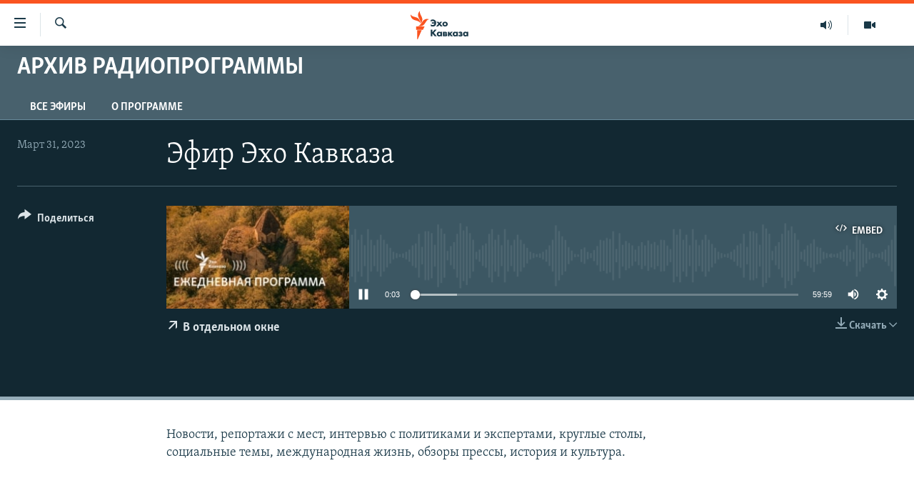

--- FILE ---
content_type: text/html; charset=utf-8
request_url: https://www.ekhokavkaza.com/a/32322102.html
body_size: 11652
content:

<!DOCTYPE html>
<html lang="ru" dir="ltr" class="no-js">
<head>
<link href="/Content/responsive/RFE/ru-GE/RFE-ru-GE.css?&amp;av=0.0.0.0&amp;cb=374" rel="stylesheet"/>
<script src="https://tags.ekhokavkaza.com/rferl-pangea/prod/utag.sync.js"></script> <script type='text/javascript' src='https://www.youtube.com/iframe_api' async></script>
<script type="text/javascript">
//a general 'js' detection, must be on top level in <head>, due to CSS performance
document.documentElement.className = "js";
var cacheBuster = "374";
var appBaseUrl = "/";
var imgEnhancerBreakpoints = [0, 144, 256, 408, 650, 1023, 1597];
var isLoggingEnabled = false;
var isPreviewPage = false;
var isLivePreviewPage = false;
if (!isPreviewPage) {
window.RFE = window.RFE || {};
window.RFE.cacheEnabledByParam = window.location.href.indexOf('nocache=1') === -1;
const url = new URL(window.location.href);
const params = new URLSearchParams(url.search);
// Remove the 'nocache' parameter
params.delete('nocache');
// Update the URL without the 'nocache' parameter
url.search = params.toString();
window.history.replaceState(null, '', url.toString());
} else {
window.addEventListener('load', function() {
const links = window.document.links;
for (let i = 0; i < links.length; i++) {
links[i].href = '#';
links[i].target = '_self';
}
})
}
// Iframe & Embed detection
var embedProperties = {};
try {
// Reliable way to check if we are in an iframe.
var isIframe = window.self !== window.top;
embedProperties.is_iframe = isIframe;
if (!isIframe) {
embedProperties.embed_context = "main";
} else {
// We are in an iframe. Let's try to access the parent.
// This access will only fail with strict cross-origin (without document.domain).
var parentLocation = window.top.location;
// The access succeeded. Now we explicitly compare the hostname.
if (window.location.hostname === parentLocation.hostname) {
embedProperties.embed_context = "embed_self";
} else {
// Hostname is different (e.g. different subdomain with document.domain)
embedProperties.embed_context = "embed_cross";
}
// Since the access works, we can safely get the details.
embedProperties.url_parent = parentLocation.href;
embedProperties.title_parent = window.top.document.title;
}
} catch (err) {
// We are in an iframe, and an error occurred, probably due to cross-origin restrictions.
embedProperties.is_iframe = true;
embedProperties.embed_context = "embed_cross";
// We cannot access the properties of window.top.
// `document.referrer` can sometimes provide the URL of the parent page.
// It is not 100% reliable, but it is the best we can do in this situation.
embedProperties.url_parent = document.referrer || null;
embedProperties.title_parent = null; // We can't get to the title in a cross-origin scenario.
}
var pwaEnabled = false;
var swCacheDisabled;
</script>
<meta charset="utf-8" />
<title>Эфир Эхо Кавказа</title>
<meta name="description" content="Новости, репортажи с мест, интервью с политиками и экспертами, круглые столы, социальные темы, международная жизнь, обзоры прессы, история и культура." />
<meta name="keywords" content="Архив радиопрограммы, " />
<meta name="viewport" content="width=device-width, initial-scale=1.0" />
<meta http-equiv="X-UA-Compatible" content="IE=edge" />
<meta name="robots" content="max-image-preview:large"><meta property="fb:pages" content="136623139697269" />
<link href="https://www.ekhokavkaza.com/a/32322102.html" rel="canonical" />
<meta name="apple-mobile-web-app-title" content="RFE/RL" />
<meta name="apple-mobile-web-app-status-bar-style" content="black" />
<meta name="apple-itunes-app" content="app-id=475986784, app-argument=//32322102.ltr" />
<meta content="Эфир Эхо Кавказа" property="og:title" />
<meta content="Новости, репортажи с мест, интервью с политиками и экспертами, круглые столы, социальные темы, международная жизнь, обзоры прессы, история и культура." property="og:description" />
<meta content="article" property="og:type" />
<meta content="https://www.ekhokavkaza.com/a/32322102.html" property="og:url" />
<meta content="Эхо Кавказа" property="og:site_name" />
<meta content="https://www.facebook.com/ekhokavkaza" property="article:publisher" />
<meta content="https://gdb.rferl.org/08de0000-0a00-0242-7a4b-08da47cb2395_w1200_h630.jpg" property="og:image" />
<meta content="1200" property="og:image:width" />
<meta content="630" property="og:image:height" />
<meta content="1577665332473510" property="fb:app_id" />
<meta content="player" name="twitter:card" />
<meta content="@ekhokavkaza" name="twitter:site" />
<meta content="https://www.ekhokavkaza.com/embed/player/article/32322102.html" name="twitter:player" />
<meta content="435" name="twitter:player:width" />
<meta content="314" name="twitter:player:height" />
<meta content="https://rfe-audio.rferl.org/gr/2023/03/31/20230331-160000-gr068-program_low.mp3" name="twitter:player:stream" />
<meta content="audio/mp3; codecs=&quot;mp3&quot;" name="twitter:player:stream:content_type" />
<meta content="Эфир Эхо Кавказа" name="twitter:title" />
<meta content="Новости, репортажи с мест, интервью с политиками и экспертами, круглые столы, социальные темы, международная жизнь, обзоры прессы, история и культура." name="twitter:description" />
<link rel="amphtml" href="https://www.ekhokavkaza.com/amp/32322102.html" />
<script src="/Scripts/responsive/infographics.b?v=dVbZ-Cza7s4UoO3BqYSZdbxQZVF4BOLP5EfYDs4kqEo1&amp;av=0.0.0.0&amp;cb=374"></script>
<script src="/Scripts/responsive/loader.b?v=C-JLefdHQ4ECvt5x4bMsJCTq2VRkcN8JUkP-IB-DzAI1&amp;av=0.0.0.0&amp;cb=374"></script>
<link rel="icon" type="image/svg+xml" href="/Content/responsive/RFE/img/webApp/favicon.svg" />
<link rel="alternate icon" href="/Content/responsive/RFE/img/webApp/favicon.ico" />
<link rel="mask-icon" color="#ea6903" href="/Content/responsive/RFE/img/webApp/favicon_safari.svg" />
<link rel="apple-touch-icon" sizes="152x152" href="/Content/responsive/RFE/img/webApp/ico-152x152.png" />
<link rel="apple-touch-icon" sizes="144x144" href="/Content/responsive/RFE/img/webApp/ico-144x144.png" />
<link rel="apple-touch-icon" sizes="114x114" href="/Content/responsive/RFE/img/webApp/ico-114x114.png" />
<link rel="apple-touch-icon" sizes="72x72" href="/Content/responsive/RFE/img/webApp/ico-72x72.png" />
<link rel="apple-touch-icon-precomposed" href="/Content/responsive/RFE/img/webApp/ico-57x57.png" />
<link rel="icon" sizes="192x192" href="/Content/responsive/RFE/img/webApp/ico-192x192.png" />
<link rel="icon" sizes="128x128" href="/Content/responsive/RFE/img/webApp/ico-128x128.png" />
<meta name="msapplication-TileColor" content="#ffffff" />
<meta name="msapplication-TileImage" content="/Content/responsive/RFE/img/webApp/ico-144x144.png" />
<link rel="preload" href="/Content/responsive/fonts/Skolar-Lt_Cyrl_v2.4.woff" type="font/woff" as="font" crossorigin="anonymous" />
<link rel="alternate" type="application/rss+xml" title="RFE/RL - Top Stories [RSS]" href="/api/" />
<link rel="sitemap" type="application/rss+xml" href="/sitemap.xml" />
<script type="text/javascript">
var analyticsData = Object.assign(embedProperties, {url:"https://www.ekhokavkaza.com/a/32322102.html",property_id:"436",article_uid:"32322102",page_title:"Эфир Эхо Кавказа",page_type:"scheduleraudio",content_type:"audio",subcontent_type:"scheduleraudio",last_modified:"2023-03-31 17:37:06Z",pub_datetime:"2023-03-31 16:00:00Z",section:"архив радиопрограммы",english_section:"radioprograms",byline:"",categories:"radioprograms",domain:"www.ekhokavkaza.com",language:"Russian",language_service:"Ekho Kavkaza",platform:"web",copied:"no",copied_article:"",copied_title:"",runs_js:"Yes",cms_release:"8.45.0.0.374",enviro_type:"prod",slug:"",entity:"RFE",short_language_service:"GEO",platform_short:"W",page_name:"Эфир Эхо Кавказа"});
// Push Analytics data as GTM message (without "event" attribute and before GTM initialization)
window.dataLayer = window.dataLayer || [];
window.dataLayer.push(analyticsData);
</script>
<script type="text/javascript" data-cookiecategory="analytics">
var gtmEventObject = {event: 'page_meta_ready'};window.dataLayer = window.dataLayer || [];window.dataLayer.push(gtmEventObject);
var renderGtm = "true";
if (renderGtm === "true") {
(function(w,d,s,l,i){w[l]=w[l]||[];w[l].push({'gtm.start':new Date().getTime(),event:'gtm.js'});var f=d.getElementsByTagName(s)[0],j=d.createElement(s),dl=l!='dataLayer'?'&l='+l:'';j.async=true;j.src='//www.googletagmanager.com/gtm.js?id='+i+dl;f.parentNode.insertBefore(j,f);})(window,document,'script','dataLayer','GTM-WXZBPZ');
}
</script>
</head>
<body class=" nav-no-loaded cc_theme pg-media use-sticky-share js-category-to-nav pg-prog nojs-images ">
<noscript><iframe src="https://www.googletagmanager.com/ns.html?id=GTM-WXZBPZ" height="0" width="0" style="display:none;visibility:hidden"></iframe></noscript> <script type="text/javascript" data-cookiecategory="analytics">
var gtmEventObject = {event: 'page_meta_ready'};window.dataLayer = window.dataLayer || [];window.dataLayer.push(gtmEventObject);
var renderGtm = "true";
if (renderGtm === "true") {
(function(w,d,s,l,i){w[l]=w[l]||[];w[l].push({'gtm.start':new Date().getTime(),event:'gtm.js'});var f=d.getElementsByTagName(s)[0],j=d.createElement(s),dl=l!='dataLayer'?'&l='+l:'';j.async=true;j.src='//www.googletagmanager.com/gtm.js?id='+i+dl;f.parentNode.insertBefore(j,f);})(window,document,'script','dataLayer','GTM-WXZBPZ');
}
</script>
<!--Analytics tag js version start-->
<script type="text/javascript" data-cookiecategory="analytics">
var utag_data = Object.assign({}, analyticsData, {pub_year:"2023",pub_month:"03",pub_day:"31",pub_hour:"16",pub_weekday:"Friday"});
if(typeof(TealiumTagFrom)==='function' && typeof(TealiumTagSearchKeyword)==='function') {
var utag_from=TealiumTagFrom();var utag_searchKeyword=TealiumTagSearchKeyword();
if(utag_searchKeyword!=null && utag_searchKeyword!=='' && utag_data["search_keyword"]==null) utag_data["search_keyword"]=utag_searchKeyword;if(utag_from!=null && utag_from!=='') utag_data["from"]=TealiumTagFrom();}
if(window.top!== window.self&&utag_data.page_type==="snippet"){utag_data.page_type = 'iframe';}
try{if(window.top!==window.self&&window.self.location.hostname===window.top.location.hostname){utag_data.platform = 'self-embed';utag_data.platform_short = 'se';}}catch(e){if(window.top!==window.self&&window.self.location.search.includes("platformType=self-embed")){utag_data.platform = 'cross-promo';utag_data.platform_short = 'cp';}}
(function(a,b,c,d){ a="https://tags.ekhokavkaza.com/rferl-pangea/prod/utag.js"; b=document;c="script";d=b.createElement(c);d.src=a;d.type="text/java"+c;d.async=true; a=b.getElementsByTagName(c)[0];a.parentNode.insertBefore(d,a); })();
</script>
<!--Analytics tag js version end-->
<!-- Analytics tag management NoScript -->
<noscript>
<img style="position: absolute; border: none;" src="https://ssc.ekhokavkaza.com/b/ss/bbgprod,bbgentityrferl/1/G.4--NS/1058899528?pageName=rfe%3ageo%3aw%3ascheduleraudio%3a%d0%ad%d1%84%d0%b8%d1%80%20%d0%ad%d1%85%d0%be%20%d0%9a%d0%b0%d0%b2%d0%ba%d0%b0%d0%b7%d0%b0&amp;c6=%d0%ad%d1%84%d0%b8%d1%80%20%d0%ad%d1%85%d0%be%20%d0%9a%d0%b0%d0%b2%d0%ba%d0%b0%d0%b7%d0%b0&amp;v36=8.45.0.0.374&amp;v6=D=c6&amp;g=https%3a%2f%2fwww.ekhokavkaza.com%2fa%2f32322102.html&amp;c1=D=g&amp;v1=D=g&amp;events=event1&amp;c16=ekho%20kavkaza&amp;v16=D=c16&amp;c5=radioprograms&amp;v5=D=c5&amp;ch=%d0%90%d1%80%d1%85%d0%b8%d0%b2%20%d1%80%d0%b0%d0%b4%d0%b8%d0%be%d0%bf%d1%80%d0%be%d0%b3%d1%80%d0%b0%d0%bc%d0%bc%d1%8b&amp;c15=russian&amp;v15=D=c15&amp;c4=audio&amp;v4=D=c4&amp;c14=32322102&amp;v14=D=c14&amp;v20=no&amp;c17=web&amp;v17=D=c17&amp;mcorgid=518abc7455e462b97f000101%40adobeorg&amp;server=www.ekhokavkaza.com&amp;pageType=D=c4&amp;ns=bbg&amp;v29=D=server&amp;v25=rfe&amp;v30=436&amp;v105=D=User-Agent " alt="analytics" width="1" height="1" /></noscript>
<!-- End of Analytics tag management NoScript -->
<!--*** Accessibility links - For ScreenReaders only ***-->
<section>
<div class="sr-only">
<h2>Accessibility links</h2>
<ul>
<li><a href="#content" data-disable-smooth-scroll="1">Вернуться к основному содержанию</a></li>
<li><a href="#navigation" data-disable-smooth-scroll="1">Вернутся к главной навигации</a></li>
<li><a href="#txtHeaderSearch" data-disable-smooth-scroll="1">Вернутся к поиску</a></li>
</ul>
</div>
</section>
<div dir="ltr">
<div id="page">
<aside>
<div class="ctc-message pos-fix">
<div class="ctc-message__inner">Link has been copied to clipboard</div>
</div>
</aside>
<div class="hdr-20 hdr-20--big">
<div class="hdr-20__inner">
<div class="hdr-20__max pos-rel">
<div class="hdr-20__side hdr-20__side--primary d-flex">
<label data-for="main-menu-ctrl" data-switcher-trigger="true" data-switch-target="main-menu-ctrl" class="burger hdr-trigger pos-rel trans-trigger" data-trans-evt="click" data-trans-id="menu">
<span class="ico ico-close hdr-trigger__ico hdr-trigger__ico--close burger__ico burger__ico--close"></span>
<span class="ico ico-menu hdr-trigger__ico hdr-trigger__ico--open burger__ico burger__ico--open"></span>
</label>
<div class="menu-pnl pos-fix trans-target" data-switch-target="main-menu-ctrl" data-trans-id="menu">
<div class="menu-pnl__inner">
<nav class="main-nav menu-pnl__item menu-pnl__item--first">
<ul class="main-nav__list accordeon" data-analytics-tales="false" data-promo-name="link" data-location-name="nav,secnav">
<li class="main-nav__item">
<a class="main-nav__item-name main-nav__item-name--link" href="/z/2759" title="Новости" data-item-name="news" >Новости</a>
</li>
<li class="main-nav__item">
<a class="main-nav__item-name main-nav__item-name--link" href="/z/3207" title="Тбилиси" data-item-name="Tbilisi" >Тбилиси</a>
</li>
<li class="main-nav__item">
<a class="main-nav__item-name main-nav__item-name--link" href="/z/3211" title="Сухуми" data-item-name="Sukhumi" >Сухуми</a>
</li>
<li class="main-nav__item">
<a class="main-nav__item-name main-nav__item-name--link" href="/z/3212" title="Цхинвали" data-item-name="Tshkinvali" >Цхинвали</a>
</li>
<li class="main-nav__item accordeon__item" data-switch-target="menu-item-702">
<label class="main-nav__item-name main-nav__item-name--label accordeon__control-label" data-switcher-trigger="true" data-for="menu-item-702">
Весь Кавказ
<span class="ico ico-chevron-down main-nav__chev"></span>
</label>
<div class="main-nav__sub-list">
<a class="main-nav__item-name main-nav__item-name--link main-nav__item-name--sub" href="/z/3479" title="Северный Кавказ" data-item-name="north_caucasus" >Северный Кавказ</a>
<a class="main-nav__item-name main-nav__item-name--link main-nav__item-name--sub" href="/z/3709" title="Армения" data-item-name="armenia" >Армения</a>
<a class="main-nav__item-name main-nav__item-name--link main-nav__item-name--sub" href="/z/3710" title="Азербайджан" data-item-name="azerbaijan" >Азербайджан</a>
</div>
</li>
<li class="main-nav__item accordeon__item" data-switch-target="menu-item-1152">
<label class="main-nav__item-name main-nav__item-name--label accordeon__control-label" data-switcher-trigger="true" data-for="menu-item-1152">
Темы
<span class="ico ico-chevron-down main-nav__chev"></span>
</label>
<div class="main-nav__sub-list">
<a class="main-nav__item-name main-nav__item-name--link main-nav__item-name--sub" href="/z/2760" title="Политика" data-item-name="politics" >Политика</a>
<a class="main-nav__item-name main-nav__item-name--link main-nav__item-name--sub" href="/z/2763" title="Экономика" data-item-name="economics" >Экономика</a>
<a class="main-nav__item-name main-nav__item-name--link main-nav__item-name--sub" href="/z/2766" title="Общество" data-item-name="society" >Общество</a>
<a class="main-nav__item-name main-nav__item-name--link main-nav__item-name--sub" href="/z/2769" title="Культура" data-item-name="culture" >Культура</a>
<a class="main-nav__item-name main-nav__item-name--link main-nav__item-name--sub" href="/z/3312" title="Спорт" data-item-name="sports" >Спорт</a>
<a class="main-nav__item-name main-nav__item-name--link main-nav__item-name--sub" href="/z/2780" title="Мир" data-item-name="world" >Мир</a>
</div>
</li>
<li class="main-nav__item accordeon__item" data-switch-target="menu-item-701">
<label class="main-nav__item-name main-nav__item-name--label accordeon__control-label" data-switcher-trigger="true" data-for="menu-item-701">
Рубрики
<span class="ico ico-chevron-down main-nav__chev"></span>
</label>
<div class="main-nav__sub-list">
<a class="main-nav__item-name main-nav__item-name--link main-nav__item-name--sub" href="/z/2746" title="Некруглый стол" data-item-name="roundtable_discussion" >Некруглый стол</a>
<a class="main-nav__item-name main-nav__item-name--link main-nav__item-name--sub" href="/z/2752" title="Гость недели" data-item-name="interview_of_the_week" >Гость недели</a>
<a class="main-nav__item-name main-nav__item-name--link main-nav__item-name--sub" href="/z/2739" title="Позиция" data-item-name="experts_commenting" >Позиция</a>
<a class="main-nav__item-name main-nav__item-name--link main-nav__item-name--sub" href="/z/3240" title="Блоги" data-item-name="blogs" >Блоги</a>
<a class="main-nav__item-name main-nav__item-name--link main-nav__item-name--sub" href="/z/2738" title="Голоса" data-item-name="vox_pop" >Голоса</a>
<a class="main-nav__item-name main-nav__item-name--link main-nav__item-name--sub" href="/z/2772" title="Читаем прессу" data-item-name="press" >Читаем прессу</a>
</div>
</li>
<li class="main-nav__item accordeon__item" data-switch-target="menu-item-700">
<label class="main-nav__item-name main-nav__item-name--label accordeon__control-label" data-switcher-trigger="true" data-for="menu-item-700">
Мультимедиа
<span class="ico ico-chevron-down main-nav__chev"></span>
</label>
<div class="main-nav__sub-list">
<a class="main-nav__item-name main-nav__item-name--link main-nav__item-name--sub" href="/z/3706" title="Видео" data-item-name="ekho_kavkaza_video" >Видео</a>
<a class="main-nav__item-name main-nav__item-name--link main-nav__item-name--sub" href="/z/15785" title="Фото" data-item-name="foto_ekho" >Фото</a>
</div>
</li>
<li class="main-nav__item accordeon__item" data-switch-target="menu-item-3452">
<label class="main-nav__item-name main-nav__item-name--label accordeon__control-label" data-switcher-trigger="true" data-for="menu-item-3452">
Аудио
<span class="ico ico-chevron-down main-nav__chev"></span>
</label>
<div class="main-nav__sub-list">
<a class="main-nav__item-name main-nav__item-name--link main-nav__item-name--sub" href="/p/10070.html" title="Подкасты" data-item-name="Podcast studio" >Подкасты</a>
<a class="main-nav__item-name main-nav__item-name--link main-nav__item-name--sub" href="/z/2737" title="Архив радиопрограммы" data-item-name="radioprograms" >Архив радиопрограммы</a>
</div>
</li>
</ul>
</nav>
<div class="menu-pnl__item menu-pnl__item--social">
<h5 class="menu-pnl__sub-head">Присоединяйтесь!</h5>
<a href="https://facebook.com/ekhokavkaza" title="Мы в Facebook" data-analytics-text="follow_on_facebook" class="btn btn--rounded btn--social-inverted menu-pnl__btn js-social-btn btn-facebook" target="_blank" rel="noopener">
<span class="ico ico-facebook-alt ico--rounded"></span>
</a>
<a href="https://twitter.com/ekhokavkaza" title="Мы в Twitter" data-analytics-text="follow_on_twitter" class="btn btn--rounded btn--social-inverted menu-pnl__btn js-social-btn btn-twitter" target="_blank" rel="noopener">
<span class="ico ico-twitter ico--rounded"></span>
</a>
<a href="https://www.youtube.com/channel/UCFV9RoQ52yi6ls3_nIsYb-g" title="Присоединяйтесь в Youtube" data-analytics-text="follow_on_youtube" class="btn btn--rounded btn--social-inverted menu-pnl__btn js-social-btn btn-youtube" target="_blank" rel="noopener">
<span class="ico ico-youtube ico--rounded"></span>
</a>
<a href="https://www.instagram.com/ekho_kavkaza/" title="Подписаться в Instagram" data-analytics-text="follow_on_instagram" class="btn btn--rounded btn--social-inverted menu-pnl__btn js-social-btn btn-instagram" target="_blank" rel="noopener">
<span class="ico ico-instagram ico--rounded"></span>
</a>
<a href="https://t.me/ekho_kavkaza" title="Мы в Telegram" data-analytics-text="follow_on_telegram" class="btn btn--rounded btn--social-inverted menu-pnl__btn js-social-btn btn-telegram" target="_blank" rel="noopener">
<span class="ico ico-telegram ico--rounded"></span>
</a>
</div>
<div class="menu-pnl__item">
<a href="/navigation/allsites" class="menu-pnl__item-link">
<span class="ico ico-languages "></span>
Все сайты РСЕ/РС
</a>
</div>
</div>
</div>
<label data-for="top-search-ctrl" data-switcher-trigger="true" data-switch-target="top-search-ctrl" class="top-srch-trigger hdr-trigger">
<span class="ico ico-close hdr-trigger__ico hdr-trigger__ico--close top-srch-trigger__ico top-srch-trigger__ico--close"></span>
<span class="ico ico-search hdr-trigger__ico hdr-trigger__ico--open top-srch-trigger__ico top-srch-trigger__ico--open"></span>
</label>
<div class="srch-top srch-top--in-header" data-switch-target="top-search-ctrl">
<div class="container">
<form action="/s" class="srch-top__form srch-top__form--in-header" id="form-topSearchHeader" method="get" role="search"><label for="txtHeaderSearch" class="sr-only">Искать</label>
<input type="text" id="txtHeaderSearch" name="k" placeholder="искать текст ..." accesskey="s" value="" class="srch-top__input analyticstag-event" onkeydown="if (event.keyCode === 13) { FireAnalyticsTagEventOnSearch('search', $dom.get('#txtHeaderSearch')[0].value) }" />
<button title="Искать" type="submit" class="btn btn--top-srch analyticstag-event" onclick="FireAnalyticsTagEventOnSearch('search', $dom.get('#txtHeaderSearch')[0].value) ">
<span class="ico ico-search"></span>
</button></form>
</div>
</div>
<a href="/" class="main-logo-link">
<img src="/Content/responsive/RFE/ru-GE/img/logo-compact.svg?cb=374" class="main-logo main-logo--comp" alt="site logo">
<img src="/Content/responsive/RFE/ru-GE/img/logo.svg?cb=374" class="main-logo main-logo--big" alt="site logo">
</a>
</div>
<div class="hdr-20__side hdr-20__side--secondary d-flex">
<a href="/z/3706" title="Видео" class="hdr-20__secondary-item" data-item-name="video">
<span class="ico ico-video hdr-20__secondary-icon"></span>
</a>
<a href="https://www.ekhokavkaza.com/all-audio" title="Радио" class="hdr-20__secondary-item" data-item-name="audio">
<span class="ico ico-audio hdr-20__secondary-icon"></span>
</a>
<a href="/s" title="Искать" class="hdr-20__secondary-item hdr-20__secondary-item--search" data-item-name="search">
<span class="ico ico-search hdr-20__secondary-icon hdr-20__secondary-icon--search"></span>
</a>
<div class="srch-bottom">
<form action="/s" class="srch-bottom__form d-flex" id="form-bottomSearch" method="get" role="search"><label for="txtSearch" class="sr-only">Искать</label>
<input type="search" id="txtSearch" name="k" placeholder="искать текст ..." accesskey="s" value="" class="srch-bottom__input analyticstag-event" onkeydown="if (event.keyCode === 13) { FireAnalyticsTagEventOnSearch('search', $dom.get('#txtSearch')[0].value) }" />
<button title="Искать" type="submit" class="btn btn--bottom-srch analyticstag-event" onclick="FireAnalyticsTagEventOnSearch('search', $dom.get('#txtSearch')[0].value) ">
<span class="ico ico-search"></span>
</button></form>
</div>
</div>
<img src="/Content/responsive/RFE/ru-GE/img/logo-print.gif?cb=374" class="logo-print" loading="lazy" alt="site logo">
<img src="/Content/responsive/RFE/ru-GE/img/logo-print_color.png?cb=374" class="logo-print logo-print--color" loading="lazy" alt="site logo">
</div>
</div>
</div>
<script>
if (document.body.className.indexOf('pg-home') > -1) {
var nav2In = document.querySelector('.hdr-20__inner');
var nav2Sec = document.querySelector('.hdr-20__side--secondary');
var secStyle = window.getComputedStyle(nav2Sec);
if (nav2In && window.pageYOffset < 150 && secStyle['position'] !== 'fixed') {
nav2In.classList.add('hdr-20__inner--big')
}
}
</script>
<div class="c-hlights c-hlights--breaking c-hlights--no-item" data-hlight-display="mobile,desktop">
<div class="c-hlights__wrap container p-0">
<div class="c-hlights__nav">
<a role="button" href="#" title="Предыдущий">
<span class="ico ico-chevron-backward m-0"></span>
<span class="sr-only">Предыдущий</span>
</a>
<a role="button" href="#" title="Следующий">
<span class="ico ico-chevron-forward m-0"></span>
<span class="sr-only">Следующий</span>
</a>
</div>
<span class="c-hlights__label">
<span class="">Breaking News</span>
<span class="switcher-trigger">
<label data-for="more-less-1" data-switcher-trigger="true" class="switcher-trigger__label switcher-trigger__label--more p-b-0" title="Показать больше">
<span class="ico ico-chevron-down"></span>
</label>
<label data-for="more-less-1" data-switcher-trigger="true" class="switcher-trigger__label switcher-trigger__label--less p-b-0" title="Свернуть">
<span class="ico ico-chevron-up"></span>
</label>
</span>
</span>
<ul class="c-hlights__items switcher-target" data-switch-target="more-less-1">
</ul>
</div>
</div> <div id="content">
<div class="prog-hdr">
<div class="container">
<a href="/z/2737" class="prog-hdr__link">
<h1 class="title pg-title title--program">Архив радиопрограммы</h1>
</a>
</div>
<div class="nav-tabs nav-tabs--level-1 nav-tabs--prog-hdr nav-tabs--full">
<div class="container">
<div class="row">
<div class="nav-tabs__inner swipe-slide">
<ul class="nav-tabs__list swipe-slide__inner" role="tablist">
<li class="nav-tabs__item nav-tabs__item--prog-hdr nav-tabs__item--full">
<a href="/z/2737">Все эфиры</a> </li>
<li class="nav-tabs__item nav-tabs__item--prog-hdr nav-tabs__item--full">
<a href="/z/2737/about">О программе</a> </li>
</ul>
</div>
</div>
</div>
</div>
</div>
<div class="media-container">
<div class="container">
<div class="hdr-container">
<div class="row">
<div class="col-title col-xs-12 col-md-10 col-lg-10 pull-right"> <h1 class="">
Эфир Эхо Кавказа
</h1>
</div><div class="col-publishing-details col-xs-12 col-md-2 pull-left"> <div class="publishing-details ">
<div class="published">
<span class="date" >
<time pubdate="pubdate" datetime="2023-03-31T20:00:00+04:00">
Март 31, 2023
</time>
</span>
</div>
</div>
</div><div class="col-lg-12 separator"> <div class="separator">
<hr class="title-line" />
</div>
</div><div class="col-multimedia col-xs-12 col-md-10 pull-right"> <div class="media-pholder media-pholder--audio ">
<div class="c-sticky-container" data-poster="https://gdb.rferl.org/08de0000-0a00-0242-7a4b-08da47cb2395_w250_r1.jpg">
<div class="c-sticky-element" data-sp_api="pangea-video" data-persistent data-persistent-browse-out >
<div class="c-mmp c-mmp--enabled c-mmp--loading c-mmp--audio c-mmp--detail c-mmp--has-poster c-sticky-element__swipe-el"
data-player_id="" data-title="Эфир Эхо Кавказа" data-hide-title="False"
data-breakpoint_s="320" data-breakpoint_m="640" data-breakpoint_l="992"
data-hlsjs-src="/Scripts/responsive/hls.b"
data-bypass-dash-for-vod="true"
data-bypass-dash-for-live-video="true"
data-bypass-dash-for-live-audio="true"
data-media-id="32322102"
id="player32322102">
<div class="c-mmp__poster js-poster">
<img src="https://gdb.rferl.org/08de0000-0a00-0242-7a4b-08da47cb2395_w250_r1.jpg" alt="Эфир Эхо Кавказа" title="Эфир Эхо Кавказа" class="c-mmp__poster-image-h" />
</div>
<a class="c-mmp__fallback-link" href="https://rfe-audio.rferl.org/gr/2023/03/31/20230331-160000-gr068-program.mp3">
<span class="c-mmp__fallback-link-icon">
<span class="ico ico-audio"></span>
</span>
</a>
<div class="c-spinner">
<img src="/Content/responsive/img/player-spinner.png" alt="please wait" title="please wait" />
</div>
<div class="c-mmp__player">
<audio src="https://rfe-audio.rferl.org/gr/2023/03/31/20230331-160000-gr068-program.mp3" data-fallbacksrc="" data-fallbacktype="" data-type="audio/mp3" data-info="64 kbps" data-sources="[{&quot;AmpSrc&quot;:&quot;https://rfe-audio.rferl.org/gr/2023/03/31/20230331-160000-gr068-program_low.mp3&quot;,&quot;Src&quot;:&quot;https://rfe-audio.rferl.org/gr/2023/03/31/20230331-160000-gr068-program_low.mp3&quot;,&quot;Type&quot;:&quot;audio/mp3&quot;,&quot;DataInfo&quot;:&quot;32 kbps&quot;,&quot;Url&quot;:null,&quot;BlockAutoTo&quot;:null,&quot;BlockAutoFrom&quot;:null},{&quot;AmpSrc&quot;:&quot;https://rfe-audio.rferl.org/gr/2023/03/31/20230331-160000-gr068-program_hq.mp3&quot;,&quot;Src&quot;:&quot;https://rfe-audio.rferl.org/gr/2023/03/31/20230331-160000-gr068-program_hq.mp3&quot;,&quot;Type&quot;:&quot;audio/mp3&quot;,&quot;DataInfo&quot;:&quot;128 kbps&quot;,&quot;Url&quot;:null,&quot;BlockAutoTo&quot;:null,&quot;BlockAutoFrom&quot;:null}]" data-pub_datetime="2023-03-31 20:00:00Z" data-lt-on-play="0" data-lt-url="" data-autoplay data-preload webkit-playsinline="webkit-playsinline" playsinline="playsinline" style="width:100%;height:140px" title="Эфир Эхо Кавказа">
</audio>
</div>
<div class="c-mmp__overlay c-mmp__overlay--title c-mmp__overlay--partial c-mmp__overlay--disabled c-mmp__overlay--slide-from-top js-c-mmp__title-overlay">
<span class="c-mmp__overlay-actions c-mmp__overlay-actions-top js-overlay-actions">
<span class="c-mmp__overlay-actions-link c-mmp__overlay-actions-link--embed js-btn-embed-overlay" title="Embed">
<span class="c-mmp__overlay-actions-link-ico ico ico-embed-code"></span>
<span class="c-mmp__overlay-actions-link-text">Embed</span>
</span>
<span class="c-mmp__overlay-actions-link c-mmp__overlay-actions-link--close-sticky c-sticky-element__close-el" title="close">
<span class="c-mmp__overlay-actions-link-ico ico ico-close"></span>
</span>
</span>
<div class="c-mmp__overlay-title js-overlay-title">
<h5 class="c-mmp__overlay-media-title">
<a class="js-media-title-link" href="/a/32322102.html" target="_blank" rel="noopener" title="Эфир Эхо Кавказа">Эфир Эхо Кавказа</a>
</h5>
</div>
</div>
<div class="c-mmp__overlay c-mmp__overlay--sharing c-mmp__overlay--disabled c-mmp__overlay--slide-from-bottom js-c-mmp__sharing-overlay">
<span class="c-mmp__overlay-actions">
<span class="c-mmp__overlay-actions-link c-mmp__overlay-actions-link--embed js-btn-embed-overlay" title="Embed">
<span class="c-mmp__overlay-actions-link-ico ico ico-embed-code"></span>
<span class="c-mmp__overlay-actions-link-text">Embed</span>
</span>
<span class="c-mmp__overlay-actions-link c-mmp__overlay-actions-link--close js-btn-close-overlay" title="close">
<span class="c-mmp__overlay-actions-link-ico ico ico-close"></span>
</span>
</span>
<div class="c-mmp__overlay-tabs">
<div class="c-mmp__overlay-tab c-mmp__overlay-tab--disabled c-mmp__overlay-tab--slide-backward js-tab-embed-overlay" data-trigger="js-btn-embed-overlay" data-embed-source="//www.ekhokavkaza.com/embed/player/0/32322102.html?type=audio" role="form">
<div class="c-mmp__overlay-body c-mmp__overlay-body--centered-vertical">
<div class="column">
<div class="c-mmp__status-msg ta-c js-message-embed-code-copied" role="tooltip">
The code has been copied to your clipboard.
</div>
<div class="c-mmp__form-group ta-c">
<input type="text" name="embed_code" class="c-mmp__input-text js-embed-code" dir="ltr" value="" readonly />
<span class="c-mmp__input-btn js-btn-copy-embed-code" title="Copy to clipboard"><span class="ico ico-content-copy"></span></span>
</div>
</div>
</div>
</div>
<div class="c-mmp__overlay-tab c-mmp__overlay-tab--disabled c-mmp__overlay-tab--slide-forward js-tab-sharing-overlay" data-trigger="js-btn-sharing-overlay" role="form">
<div class="c-mmp__overlay-body c-mmp__overlay-body--centered-vertical">
<div class="column">
<div class="c-mmp__status-msg ta-c js-message-share-url-copied" role="tooltip">
The URL has been copied to your clipboard
</div>
<div class="not-apply-to-sticky audio-fl-bwd">
<aside class="player-content-share share share--mmp" role="complementary"
data-share-url="https://www.ekhokavkaza.com/a/32322102.html" data-share-title="Эфир Эхо Кавказа" data-share-text="">
<ul class="share__list">
<li class="share__item">
<a href="https://facebook.com/sharer.php?u=https%3a%2f%2fwww.ekhokavkaza.com%2fa%2f32322102.html"
data-analytics-text="share_on_facebook"
title="Facebook" target="_blank"
class="btn bg-transparent js-social-btn">
<span class="ico ico-facebook fs_xl "></span>
</a>
</li>
<li class="share__item">
<a href="https://twitter.com/share?url=https%3a%2f%2fwww.ekhokavkaza.com%2fa%2f32322102.html&amp;text=%d0%ad%d1%84%d0%b8%d1%80+%d0%ad%d1%85%d0%be+%d0%9a%d0%b0%d0%b2%d0%ba%d0%b0%d0%b7%d0%b0"
data-analytics-text="share_on_twitter"
title="X (Twitter)" target="_blank"
class="btn bg-transparent js-social-btn">
<span class="ico ico-twitter fs_xl "></span>
</a>
</li>
<li class="share__item">
<a href="/a/32322102.html" title="Share this media" class="btn bg-transparent" target="_blank" rel="noopener">
<span class="ico ico-ellipsis fs_xl "></span>
</a>
</li>
</ul>
</aside>
</div>
<hr class="c-mmp__separator-line audio-fl-bwd xs-hidden s-hidden" />
<div class="c-mmp__form-group ta-c audio-fl-bwd xs-hidden s-hidden">
<input type="text" name="share_url" class="c-mmp__input-text js-share-url" value="https://www.ekhokavkaza.com/a/32322102.html" dir="ltr" readonly />
<span class="c-mmp__input-btn js-btn-copy-share-url" title="Copy to clipboard"><span class="ico ico-content-copy"></span></span>
</div>
</div>
</div>
</div>
</div>
</div>
<div class="c-mmp__overlay c-mmp__overlay--settings c-mmp__overlay--disabled c-mmp__overlay--slide-from-bottom js-c-mmp__settings-overlay">
<span class="c-mmp__overlay-actions">
<span class="c-mmp__overlay-actions-link c-mmp__overlay-actions-link--close js-btn-close-overlay" title="close">
<span class="c-mmp__overlay-actions-link-ico ico ico-close"></span>
</span>
</span>
<div class="c-mmp__overlay-body c-mmp__overlay-body--centered-vertical">
<div class="column column--scrolling js-sources"></div>
</div>
</div>
<div class="c-mmp__overlay c-mmp__overlay--disabled js-c-mmp__disabled-overlay">
<div class="c-mmp__overlay-body c-mmp__overlay-body--centered-vertical">
<div class="column">
<p class="ta-c"><span class="ico ico-clock"></span>No media source currently available</p>
</div>
</div>
</div>
<div class="c-mmp__cpanel-container js-cpanel-container">
<div class="c-mmp__cpanel c-mmp__cpanel--hidden">
<div class="c-mmp__cpanel-playback-controls">
<span class="c-mmp__cpanel-btn c-mmp__cpanel-btn--play js-btn-play" title="play">
<span class="ico ico-play m-0"></span>
</span>
<span class="c-mmp__cpanel-btn c-mmp__cpanel-btn--pause js-btn-pause" title="pause">
<span class="ico ico-pause m-0"></span>
</span>
</div>
<div class="c-mmp__cpanel-progress-controls">
<span class="c-mmp__cpanel-progress-controls-current-time js-current-time" dir="ltr">0:00</span>
<span class="c-mmp__cpanel-progress-controls-duration js-duration" dir="ltr">
0:59:59
</span>
<span class="c-mmp__indicator c-mmp__indicator--horizontal" dir="ltr">
<span class="c-mmp__indicator-lines js-progressbar">
<span class="c-mmp__indicator-line c-mmp__indicator-line--range js-playback-range" style="width:100%"></span>
<span class="c-mmp__indicator-line c-mmp__indicator-line--buffered js-playback-buffered" style="width:0%"></span>
<span class="c-mmp__indicator-line c-mmp__indicator-line--tracked js-playback-tracked" style="width:0%"></span>
<span class="c-mmp__indicator-line c-mmp__indicator-line--played js-playback-played" style="width:0%"></span>
<span class="c-mmp__indicator-line c-mmp__indicator-line--live js-playback-live"><span class="strip"></span></span>
<span class="c-mmp__indicator-btn ta-c js-progressbar-btn">
<button class="c-mmp__indicator-btn-pointer" type="button"></button>
</span>
<span class="c-mmp__badge c-mmp__badge--tracked-time c-mmp__badge--hidden js-progressbar-indicator-badge" dir="ltr" style="left:0%">
<span class="c-mmp__badge-text js-progressbar-indicator-badge-text">0:00</span>
</span>
</span>
</span>
</div>
<div class="c-mmp__cpanel-additional-controls">
<span class="c-mmp__cpanel-additional-controls-volume js-volume-controls">
<span class="c-mmp__cpanel-btn c-mmp__cpanel-btn--volume js-btn-volume" title="volume">
<span class="ico ico-volume-unmuted m-0"></span>
</span>
<span class="c-mmp__indicator c-mmp__indicator--vertical js-volume-panel" dir="ltr">
<span class="c-mmp__indicator-lines js-volumebar">
<span class="c-mmp__indicator-line c-mmp__indicator-line--range js-volume-range" style="height:100%"></span>
<span class="c-mmp__indicator-line c-mmp__indicator-line--volume js-volume-level" style="height:0%"></span>
<span class="c-mmp__indicator-slider">
<span class="c-mmp__indicator-btn ta-c c-mmp__indicator-btn--hidden js-volumebar-btn">
<button class="c-mmp__indicator-btn-pointer" type="button"></button>
</span>
</span>
</span>
</span>
</span>
<div class="c-mmp__cpanel-additional-controls-settings js-settings-controls">
<span class="c-mmp__cpanel-btn c-mmp__cpanel-btn--settings-overlay js-btn-settings-overlay" title="source switch">
<span class="ico ico-settings m-0"></span>
</span>
<span class="c-mmp__cpanel-btn c-mmp__cpanel-btn--settings-expand js-btn-settings-expand" title="source switch">
<span class="ico ico-settings m-0"></span>
</span>
<div class="c-mmp__expander c-mmp__expander--sources js-c-mmp__expander--sources">
<div class="c-mmp__expander-content js-sources"></div>
</div>
</div>
</div>
</div>
</div>
</div>
</div>
</div>
<div class="media-download">
<div class="simple-menu">
<span class="handler">
<span class="ico ico-download"></span>
<span class="label">Скачать</span>
<span class="ico ico-chevron-down"></span>
</span>
<div class="inner">
<ul class="subitems">
<li class="subitem">
<a href="https://rfe-audio.rferl.org/gr/2023/03/31/20230331-160000-gr068-program_low.mp3?download=1" title="32 kbps | MP3" class="handler"
onclick="FireAnalyticsTagEventOnDownload(this, 'audio', 32322102, 'Эфир Эхо Кавказа', null, '', '2023', '03', '31')">
32 kbps | MP3
</a>
</li>
<li class="subitem">
<a href="https://rfe-audio.rferl.org/gr/2023/03/31/20230331-160000-gr068-program_hq.mp3?download=1" title="128 kbps | MP3" class="handler"
onclick="FireAnalyticsTagEventOnDownload(this, 'audio', 32322102, 'Эфир Эхо Кавказа', null, '', '2023', '03', '31')">
128 kbps | MP3
</a>
</li>
<li class="subitem">
<a href="https://rfe-audio.rferl.org/gr/2023/03/31/20230331-160000-gr068-program.mp3?download=1" title="64 kbps | MP3" class="handler"
onclick="FireAnalyticsTagEventOnDownload(this, 'audio', 32322102, 'Эфир Эхо Кавказа', null, '', '2023', '03', '31')">
64 kbps | MP3
</a>
</li>
</ul>
</div>
</div>
</div>
<button class="btn btn--link btn-popout-player" data-default-display="block" data-popup-url="/pp/32322102/ppt0.html" title="В отдельном окне">
<span class="ico ico-arrow-top-right"></span>
<span class="text">В отдельном окне</span>
</button>
</div>
</div><div class="col-xs-12 col-md-2 col-lg-2 pull-left"> <div class="links">
<p class="buttons link-content-sharing p-0 ">
<button class="btn btn--link btn-content-sharing p-t-0 " id="btnContentSharing" value="text" role="Button" type="" title="поделиться в других соцсетях">
<span class="ico ico-share ico--l"></span>
<span class="btn__text ">
Поделиться
</span>
</button>
</p>
<aside class="content-sharing js-content-sharing " role="complementary"
data-share-url="https://www.ekhokavkaza.com/a/32322102.html" data-share-title="Эфир Эхо Кавказа" data-share-text="Новости, репортажи с мест, интервью с политиками и экспертами, круглые столы, социальные темы, международная жизнь, обзоры прессы, история и культура.">
<div class="content-sharing__popover">
<h6 class="content-sharing__title">Поделиться</h6>
<button href="#close" id="btnCloseSharing" class="btn btn--text-like content-sharing__close-btn">
<span class="ico ico-close ico--l"></span>
</button>
<ul class="content-sharing__list">
<li class="content-sharing__item">
<div class="ctc ">
<input type="text" class="ctc__input" readonly="readonly">
<a href="" js-href="https://www.ekhokavkaza.com/a/32322102.html" class="content-sharing__link ctc__button">
<span class="ico ico-copy-link ico--rounded ico--l"></span>
<span class="content-sharing__link-text">копировать ссылку</span>
</a>
</div>
</li>
<li class="content-sharing__item">
<a href="https://facebook.com/sharer.php?u=https%3a%2f%2fwww.ekhokavkaza.com%2fa%2f32322102.html"
data-analytics-text="share_on_facebook"
title="Facebook" target="_blank"
class="content-sharing__link js-social-btn">
<span class="ico ico-facebook ico--rounded ico--l"></span>
<span class="content-sharing__link-text">Facebook</span>
</a>
</li>
<li class="content-sharing__item">
<a href="https://twitter.com/share?url=https%3a%2f%2fwww.ekhokavkaza.com%2fa%2f32322102.html&amp;text=%d0%ad%d1%84%d0%b8%d1%80+%d0%ad%d1%85%d0%be+%d0%9a%d0%b0%d0%b2%d0%ba%d0%b0%d0%b7%d0%b0"
data-analytics-text="share_on_twitter"
title="X (Twitter)" target="_blank"
class="content-sharing__link js-social-btn">
<span class="ico ico-twitter ico--rounded ico--l"></span>
<span class="content-sharing__link-text">X (Twitter)</span>
</a>
</li>
<li class="content-sharing__item">
<a href="https://telegram.me/share/url?url=https%3a%2f%2fwww.ekhokavkaza.com%2fa%2f32322102.html"
data-analytics-text="share_on_telegram"
title="Telegram" target="_blank"
class="content-sharing__link js-social-btn">
<span class="ico ico-telegram ico--rounded ico--l"></span>
<span class="content-sharing__link-text">Telegram</span>
</a>
</li>
<li class="content-sharing__item visible-xs-inline-block visible-sm-inline-block">
<a href="whatsapp://send?text=https%3a%2f%2fwww.ekhokavkaza.com%2fa%2f32322102.html"
data-analytics-text="share_on_whatsapp"
title="WhatsApp" target="_blank"
class="content-sharing__link js-social-btn">
<span class="ico ico-whatsapp ico--rounded ico--l"></span>
<span class="content-sharing__link-text">WhatsApp</span>
</a>
</li>
<li class="content-sharing__item visible-md-inline-block visible-lg-inline-block">
<a href="https://web.whatsapp.com/send?text=https%3a%2f%2fwww.ekhokavkaza.com%2fa%2f32322102.html"
data-analytics-text="share_on_whatsapp_desktop"
title="WhatsApp" target="_blank"
class="content-sharing__link js-social-btn">
<span class="ico ico-whatsapp ico--rounded ico--l"></span>
<span class="content-sharing__link-text">WhatsApp</span>
</a>
</li>
<li class="content-sharing__item">
<a href="mailto:?body=https%3a%2f%2fwww.ekhokavkaza.com%2fa%2f32322102.html&amp;subject=Эфир Эхо Кавказа"
title="Email"
class="content-sharing__link ">
<span class="ico ico-email ico--rounded ico--l"></span>
<span class="content-sharing__link-text">Email</span>
</a>
</li>
</ul>
</div>
</aside>
</div>
</div>
</div>
</div>
</div>
</div>
<div class="container">
<div class="body-container">
<div class="row">
<div class="col-xs-12 col-sm-12 col-md-7 col-lg-7 col-md-offset-2 col-lg-offset-2 pull-left bottom-offset content-offset">
<div class="intro" >
<p >Новости, репортажи с мест, интервью с политиками и экспертами, круглые столы, социальные темы, международная жизнь, обзоры прессы, история и культура.</p>
</div>
</div>
<div class="col-xs-12 col-md-7 col-md-offset-2 pull-left"> <div class="content-offset">
<div class="media-block-wrap">
<h2 class="section-head">Все эфиры</h2>
<div class="row">
<ul>
<li class="col-xs-6 col-sm-4 col-md-4 col-lg-4">
<div class="media-block ">
<a href="/a/32884945.html" class="img-wrap img-wrap--t-spac img-wrap--size-4" title="Весь Кавказ, воскресная программа">
<div class="thumb thumb16_9">
<noscript class="nojs-img">
<img src="https://gdb.rferl.org/08de0000-0a00-0242-69fe-08da47cb4ef1_w160_r1.jpg" alt="" />
</noscript>
<img data-src="https://gdb.rferl.org/08de0000-0a00-0242-69fe-08da47cb4ef1_w33_r1.jpg" src="" alt="" class=""/>
</div>
<span class="ico ico-audio ico--media-type"></span>
</a>
<div class="media-block__content">
<span class="date date--mb date--size-4" >Апрель 14, 2024</span>
<a href="/a/32884945.html">
<h4 class="media-block__title media-block__title--size-4" title="Весь Кавказ, воскресная программа">
Весь Кавказ, воскресная программа
</h4>
</a>
</div>
</div>
</li>
<li class="col-xs-6 col-sm-4 col-md-4 col-lg-4">
<div class="media-block ">
<a href="/a/32845703.html" class="img-wrap img-wrap--t-spac img-wrap--size-4" title="Весь Кавказ, воскресная программа">
<div class="thumb thumb16_9">
<noscript class="nojs-img">
<img src="https://gdb.rferl.org/08de0000-0a00-0242-69fe-08da47cb4ef1_w160_r1.jpg" alt="" />
</noscript>
<img data-src="https://gdb.rferl.org/08de0000-0a00-0242-69fe-08da47cb4ef1_w33_r1.jpg" src="" alt="" class=""/>
</div>
<span class="ico ico-audio ico--media-type"></span>
</a>
<div class="media-block__content">
<span class="date date--mb date--size-4" >Март 17, 2024</span>
<a href="/a/32845703.html">
<h4 class="media-block__title media-block__title--size-4" title="Весь Кавказ, воскресная программа">
Весь Кавказ, воскресная программа
</h4>
</a>
</div>
</div>
</li>
<li class="col-xs-6 col-sm-4 col-md-4 col-lg-4">
<div class="media-block ">
<a href="/a/32844809.html" class="img-wrap img-wrap--t-spac img-wrap--size-4" title="Эфир Эхо Кавказа">
<div class="thumb thumb16_9">
<noscript class="nojs-img">
<img src="https://gdb.rferl.org/08de0000-0a00-0242-e4a9-08da47cb3d1d_w160_r1.jpg" alt="" />
</noscript>
<img data-src="https://gdb.rferl.org/08de0000-0a00-0242-e4a9-08da47cb3d1d_w33_r1.jpg" src="" alt="" class=""/>
</div>
<span class="ico ico-audio ico--media-type"></span>
</a>
<div class="media-block__content">
<span class="date date--mb date--size-4" >Март 16, 2024</span>
<a href="/a/32844809.html">
<h4 class="media-block__title media-block__title--size-4" title="Эфир Эхо Кавказа">
Эфир Эхо Кавказа
</h4>
</a>
</div>
</div>
</li>
<li class="col-xs-6 col-sm-4 col-md-4 col-lg-4">
<div class="media-block ">
<a href="/a/32843282.html" class="img-wrap img-wrap--t-spac img-wrap--size-4" title="Эфир Эхо Кавказа">
<div class="thumb thumb16_9">
<noscript class="nojs-img">
<img src="https://gdb.rferl.org/08de0000-0a00-0242-7a4b-08da47cb2395_w160_r1.jpg" alt="" />
</noscript>
<img data-src="https://gdb.rferl.org/08de0000-0a00-0242-7a4b-08da47cb2395_w33_r1.jpg" src="" alt="" class=""/>
</div>
<span class="ico ico-audio ico--media-type"></span>
</a>
<div class="media-block__content">
<span class="date date--mb date--size-4" >Март 15, 2024</span>
<a href="/a/32843282.html">
<h4 class="media-block__title media-block__title--size-4" title="Эфир Эхо Кавказа">
Эфир Эхо Кавказа
</h4>
</a>
</div>
</div>
</li>
<li class="col-xs-6 col-sm-4 col-md-4 col-lg-4">
<div class="media-block ">
<a href="/a/32841705.html" class="img-wrap img-wrap--t-spac img-wrap--size-4" title="Эфир Эхо Кавказа">
<div class="thumb thumb16_9">
<noscript class="nojs-img">
<img src="https://gdb.rferl.org/08de0000-0a00-0242-4bdd-08da47cb05a8_w160_r1.jpg" alt="" />
</noscript>
<img data-src="https://gdb.rferl.org/08de0000-0a00-0242-4bdd-08da47cb05a8_w33_r1.jpg" src="" alt="" class=""/>
</div>
<span class="ico ico-audio ico--media-type"></span>
</a>
<div class="media-block__content">
<span class="date date--mb date--size-4" >Март 14, 2024</span>
<a href="/a/32841705.html">
<h4 class="media-block__title media-block__title--size-4" title="Эфир Эхо Кавказа">
Эфир Эхо Кавказа
</h4>
</a>
</div>
</div>
</li>
<li class="col-xs-6 col-sm-4 col-md-4 col-lg-4">
<div class="media-block ">
<a href="/a/32838138.html" class="img-wrap img-wrap--t-spac img-wrap--size-4" title="Эфир Эхо Кавказа">
<div class="thumb thumb16_9">
<noscript class="nojs-img">
<img src="https://gdb.rferl.org/08de0000-0a00-0242-a611-08da47cae6e9_w160_r1.jpg" alt="" />
</noscript>
<img data-src="https://gdb.rferl.org/08de0000-0a00-0242-a611-08da47cae6e9_w33_r1.jpg" src="" alt="" class=""/>
</div>
<span class="ico ico-audio ico--media-type"></span>
</a>
<div class="media-block__content">
<span class="date date--mb date--size-4" >Март 13, 2024</span>
<a href="/a/32838138.html">
<h4 class="media-block__title media-block__title--size-4" title="Эфир Эхо Кавказа">
Эфир Эхо Кавказа
</h4>
</a>
</div>
</div>
</li>
</ul>
</div>
<a class="link-more" href="/z/2737">Ранее</a> </div>
<div class="media-block-wrap">
<hr class="line-head" />
<a class="crosslink-important" href="/programs/radio">
<span class="ico ico-chevron-forward pull-right"></span>
<strong>
<span class="ico ico-audio-rounded pull-left"></span>
Слушать радио
</strong>
</a> </div>
</div>
</div>
</div>
</div>
</div>
</div>
<footer role="contentinfo">
<div id="foot" class="foot">
<div class="container">
<div class="foot-nav collapsed" id="foot-nav">
<div class="menu">
<ul class="items">
<li class="socials block-socials">
<span class="handler" id="socials-handler">
Присоединяйтесь!
</span>
<div class="inner">
<ul class="subitems follow">
<li>
<a href="https://facebook.com/ekhokavkaza" title="Мы в Facebook" data-analytics-text="follow_on_facebook" class="btn btn--rounded js-social-btn btn-facebook" target="_blank" rel="noopener">
<span class="ico ico-facebook-alt ico--rounded"></span>
</a>
</li>
<li>
<a href="https://twitter.com/ekhokavkaza" title="Мы в Twitter" data-analytics-text="follow_on_twitter" class="btn btn--rounded js-social-btn btn-twitter" target="_blank" rel="noopener">
<span class="ico ico-twitter ico--rounded"></span>
</a>
</li>
<li>
<a href="https://www.youtube.com/channel/UCFV9RoQ52yi6ls3_nIsYb-g" title="Присоединяйтесь в Youtube" data-analytics-text="follow_on_youtube" class="btn btn--rounded js-social-btn btn-youtube" target="_blank" rel="noopener">
<span class="ico ico-youtube ico--rounded"></span>
</a>
</li>
<li>
<a href="https://www.instagram.com/ekho_kavkaza/" title="Подписаться в Instagram" data-analytics-text="follow_on_instagram" class="btn btn--rounded js-social-btn btn-instagram" target="_blank" rel="noopener">
<span class="ico ico-instagram ico--rounded"></span>
</a>
</li>
<li>
<a href="https://t.me/ekho_kavkaza" title="Мы в Telegram" data-analytics-text="follow_on_telegram" class="btn btn--rounded js-social-btn btn-telegram" target="_blank" rel="noopener">
<span class="ico ico-telegram ico--rounded"></span>
</a>
</li>
<li>
<a href="/rssfeeds" title="RSS" data-analytics-text="follow_on_rss" class="btn btn--rounded js-social-btn btn-rss" >
<span class="ico ico-rss ico--rounded"></span>
</a>
</li>
<li>
<a href="/podcasts" title="Podcast" data-analytics-text="follow_on_podcast" class="btn btn--rounded js-social-btn btn-podcast" >
<span class="ico ico-podcast ico--rounded"></span>
</a>
</li>
</ul>
</div>
</li>
<li class="block-primary collapsed collapsible item">
<span class="handler">
Инфо
<span title="close tab" class="ico ico-chevron-up"></span>
<span title="open tab" class="ico ico-chevron-down"></span>
<span title="add" class="ico ico-plus"></span>
<span title="remove" class="ico ico-minus"></span>
</span>
<div class="inner">
<ul class="subitems">
<li class="subitem">
<a class="handler" href="/p/5263.html" title="О нас" >О нас</a>
</li>
<li class="subitem">
<a class="handler" href="/contacts" title="Контакт" >Контакт</a>
</li>
<li class="subitem">
<a class="handler" href="/p/9981.html" title="Нежелательная организация в РФ" >Нежелательная организация в РФ</a>
</li>
<li class="subitem">
<a class="handler" href="/p/5283.html" title="Защита данных" >Защита данных</a>
</li>
</ul>
</div>
</li>
<li class="block-primary collapsed collapsible item">
<span class="handler">
Поддержка
<span title="close tab" class="ico ico-chevron-up"></span>
<span title="open tab" class="ico ico-chevron-down"></span>
<span title="add" class="ico ico-plus"></span>
<span title="remove" class="ico ico-minus"></span>
</span>
<div class="inner">
<ul class="subitems">
<li class="subitem">
<a class="handler" href="/p/5282.html" title="Поиск на сайте" >Поиск на сайте</a>
</li>
<li class="subitem">
<a class="handler" href="/p/4525.html" title="Правила форума" >Правила форума</a>
</li>
<li class="subitem">
<a class="handler" href="/rssfeeds" title="RSS/Podcast" >RSS/Podcast</a>
</li>
</ul>
</div>
</li>
</ul>
</div>
</div>
<div class="foot__item foot__item--copyrights">
<p class="copyright">Эхо Кавказа © 2026 RFE/RL, Inc. | Все права защищены.</p>
</div>
</div>
</div>
</footer> </div>
</div>
<script src="https://cdn.onesignal.com/sdks/web/v16/OneSignalSDK.page.js" defer></script>
<script>
if (!isPreviewPage) {
window.OneSignalDeferred = window.OneSignalDeferred || [];
OneSignalDeferred.push(function(OneSignal) {
OneSignal.init({
appId: "3ecc5705-6212-471f-b487-caf44fab172f",
});
});
}
</script> <script defer src="/Scripts/responsive/serviceWorkerInstall.js?cb=374"></script>
<script type="text/javascript">
// opera mini - disable ico font
if (navigator.userAgent.match(/Opera Mini/i)) {
document.getElementsByTagName("body")[0].className += " can-not-ff";
}
// mobile browsers test
if (typeof RFE !== 'undefined' && RFE.isMobile) {
if (RFE.isMobile.any()) {
document.getElementsByTagName("body")[0].className += " is-mobile";
}
else {
document.getElementsByTagName("body")[0].className += " is-not-mobile";
}
}
</script>
<script src="/conf.js?x=374" type="text/javascript"></script>
<div class="responsive-indicator">
<div class="visible-xs-block">XS</div>
<div class="visible-sm-block">SM</div>
<div class="visible-md-block">MD</div>
<div class="visible-lg-block">LG</div>
</div>
<script type="text/javascript">
var bar_data = {
"apiId": "32322102",
"apiType": "1",
"isEmbedded": "0",
"culture": "ru-GE",
"cookieName": "cmsLoggedIn",
"cookieDomain": "www.ekhokavkaza.com"
};
</script>
<div id="scriptLoaderTarget" style="display:none;contain:strict;"></div>
</body>
</html>